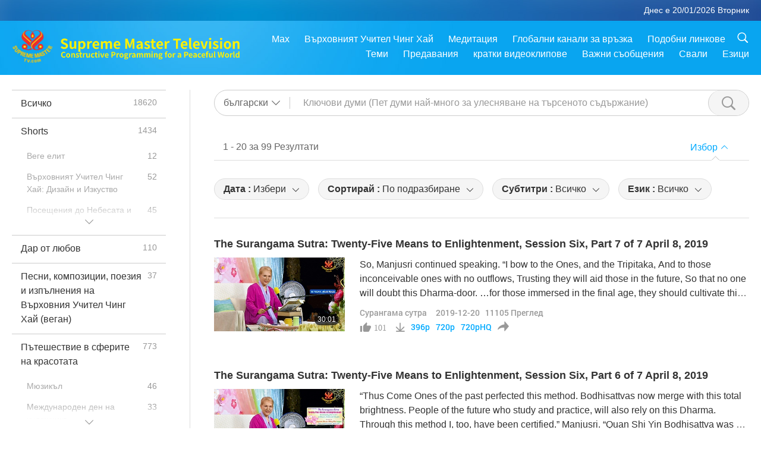

--- FILE ---
content_type: text/html; charset=UTF-8
request_url: https://www2.suprememastertv.com/bg1/search/loadmore?q=&type=BMD&category=TSS&date1=all&date2=&sort=hottest&subtitle=all&srange=all&original=0
body_size: 72692
content:
<div class="funs-box"><div class="srchs-container" id="srchs-container"><div class="srch-keywords-input"><div class="srch-loading srch-loading-pc" id="srch-loading"></div><div class="srch-limit"><div class="srch-lang" id="btn-srch-limit" tar="srch-lang-list" event="click" diffy="12"><div class="name" id="srch-lang-name">български</div><span class="ico-downr"></span></div><div class="line1"></div></div><div class="srch-inputbox"><div class="srch-loading srch-loading-mobile" id="srch-loading"></div><input type="text" class="srch-keywords" id="srch-keywords" pagename="search_page" placeholder="Ключови думи (Пет думи най-много за улесняване на търсеното съдържание)" srchtype="BMD" srchcategory="TSS" slang="bg" srange="all" value="" autocomplete="off"><a href="./" class="btn-srch-clear ico-clear-search" id="btn-srch-clear">Изчистване</a><button class="btn-srch-submit ico-srch" id="btn-srch-submit"></button></div></div><div class="srch-keywords-list" id="srch-keywords-list"><div class="srch-keywords-links" id="srch-keywords-links"></div><div class="srch-keywords-list-close"><button class="ico-up" id="srch-keywords-list-close"></button></div></div></div><div class="result"><div class="nums">1&nbsp;-&nbsp;20&nbsp;за&nbsp;99&nbsp;Резултати</div><div class="more"></div><div class="btns"><div class="selection" id="btn-filter-bar">Избор</div></div></div><div class="filter" id="filter"><div class="fitem filter-mobile-types"><div class="type" id="btn-type"><span class="t1">Категория : </span>Сурангама сутра</div><div class="ico-select"></div><div class="btn-clear" id="btn-type-category-clear"></div></div><div class="fitem" id="btn-float-menu" tar="float-menu-select-date" event="click" diffy="-5"><div class="type"><span class="t1">Дата : </span>Избери</div><div class="ico-select"></div></div><div class="fitem" id="btn-float-menu" tar="float-menu-sort" event="click" diffy="-5"><div class="type"><span class="t1">Сортирай : </span>По подразбиране</div><div class="ico-select"></div></div><div class="fitem" id="btn-subtitles" tar="filter-menu-subtitles" data="all"><div class="type"><span class="t1">Субтитри : </span>Всичко</div><div class="ico-select"></div></div><div class="fitem" id="btn-audio" tar="filter-menu-audio" data="all"><div class="type"><span class="t1">Език : </span>Всичко</div><div class="ico-select"></div></div></div></div><article class="items" id="items"><div class="sbox"><h3 class="title"><a href="../../bg1/v/81002961423.html" target="_blank">The Surangama Sutra: Twenty-Five Means to Enlightenment, Session Six, Part 7 of 7 April 8, 2019</a></h3><div class="contents"><div class="simage"><div class="simagebox" style="background-image: url(../../vimages/201912/0808-BMD1s.jpg)"><a href="../../bg1/v/81002961423.html" class="ico-video" title="The Surangama Sutra: Twenty-Five Means to Enlightenment, Session Six, Part 7 of 7 April 8, 2019" target="_blank"></a><img src="../../images/btn-video169.gif"><div class="info"><span class="length">30:01</span></div></div></div><div class="right"><h3 class="title-program"><a href="../../bg1/v/81002961423.html">The Surangama Sutra: Twenty-Five Means to Enlightenment, Session Six, Part 7 of 7 April 8, 2019</a></h3><div class="abstract"><a href="../../bg1/v/81002961423.html" target="_blank">So, Manjusri continued speaking. “I bow to the Ones, and the Tripitaka, And to those inconceivable ones with no outflows, Trusting they will aid those in the future, So that no one will doubt this Dharma-door. …for those immersed in the final age, they should cultivate this organ of hearing, A perfect penetration that surpasses all others. It is the way to the true Bodhi." "Thereupon, Ananda and a</a></div><div class="types types-pc"><div class="type"><a href="?type=BMD&category=TSS">Сурангама сутра</a></div><div class="time">2019-12-20&nbsp;&nbsp;&nbsp;<span id="counter-num" class="counter-81002961423">11105</span> Преглед</div></div><div class="downloads downloads-pc"><div class="liked ico-like-search" id="btn-like" data="81002961423"><span id="likenum">101</span></div><div class="ico-download-search download"><a href="https://video.suprememastertv.com/vod/video/download-mp4.php?file=2019/1220/0808-BMD-20190408-1830-Surangama-Sutra-p7o7-700k.mp4" data="81002961423" id="btn-vdownload">396p</a><a href="https://video.suprememastertv.com/vod/video/download-mp4.php?file=2019/1220/0808-BMD-20190408-1830-Surangama-Sutra-p7o7-2m.mp4" data="81002961423" id="btn-vdownload">720p</a><a href="https://video.suprememastertv.com/vod/video/download-mp4.php?file=2019/1220/0808-BMD-20190408-1830-Surangama-Sutra-p7o7-6m.mp4" data="81002961423" id="btn-vdownload">720pHQ</a><div id="btn-share-mini"  class="share ico-share" title="Сподели" data-share-lang="bg" data-share-id="81002961423" data-share-title="The Surangama Sutra: Twenty-Five Means to Enlightenment, Session Six, Part 7 of 7 April 8, 2019"></div></div></div></div></div><div class="types types-mobile"><div class="time">2019-12-20</div><div class="type"><a href="?type=BMD&category=TSS">Сурангама сутра</a></div><button class="ico-download download" id="btn-download-video" data="81002961423"></button><div id="btn-share-mini"  class="share ico-share" title="Сподели" data-share-lang="bg" data-share-id="81002961423" data-share-title="The Surangama Sutra: Twenty-Five Means to Enlightenment, Session Six, Part 7 of 7 April 8, 2019"></div></div></div>

<div class="sbox"><h3 class="title"><a href="../../bg1/v/80882429933.html" target="_blank">The Surangama Sutra: Twenty-Five Means to Enlightenment, Session Six, Part 6 of 7 April 8, 2019</a></h3><div class="contents"><div class="simage"><div class="simagebox" style="background-image: url(../../vimages/201912/0807-BMD1s.jpg)"><a href="../../bg1/v/80882429933.html" class="ico-video" title="The Surangama Sutra: Twenty-Five Means to Enlightenment, Session Six, Part 6 of 7 April 8, 2019" target="_blank"></a><img src="../../images/btn-video169.gif"><div class="info"><span class="length">32:43</span></div></div></div><div class="right"><h3 class="title-program"><a href="../../bg1/v/80882429933.html">The Surangama Sutra: Twenty-Five Means to Enlightenment, Session Six, Part 6 of 7 April 8, 2019</a></h3><div class="abstract"><a href="../../bg1/v/80882429933.html" target="_blank">“Thus Come Ones of the past perfected this method. Bodhisattvas now merge with this total brightness. People of the future who study and practice, will also rely on this Dharma. Through this method I, too, have been certified.” Manjusri. “Quan Shi Yin Bodhisattva was not alone in using it. As the Buddha, the World Honored One, requested, I choose sincerely a skill-in-means, to save those in the fi</a></div><div class="types types-pc"><div class="type"><a href="?type=BMD&category=TSS">Сурангама сутра</a></div><div class="time">2019-12-19&nbsp;&nbsp;&nbsp;<span id="counter-num" class="counter-80882429933">9218</span> Преглед</div></div><div class="downloads downloads-pc"><div class="liked ico-like-search" id="btn-like" data="80882429933"><span id="likenum">83</span></div><div class="ico-download-search download"><a href="https://video.suprememastertv.com/vod/video/download-mp4.php?file=2019/1219/0807-BMD-20190408-1830-Surangama-Sutra-p6o7-700k.mp4" data="80882429933" id="btn-vdownload">396p</a><a href="https://video.suprememastertv.com/vod/video/download-mp4.php?file=2019/1219/0807-BMD-20190408-1830-Surangama-Sutra-p6o7-2m.mp4" data="80882429933" id="btn-vdownload">720p</a><a href="https://video.suprememastertv.com/vod/video/download-mp4.php?file=2019/1219/0807-BMD-20190408-1830-Surangama-Sutra-p6o7-6m.mp4" data="80882429933" id="btn-vdownload">720pHQ</a><div id="btn-share-mini"  class="share ico-share" title="Сподели" data-share-lang="bg" data-share-id="80882429933" data-share-title="The Surangama Sutra: Twenty-Five Means to Enlightenment, Session Six, Part 6 of 7 April 8, 2019"></div></div></div></div></div><div class="types types-mobile"><div class="time">2019-12-19</div><div class="type"><a href="?type=BMD&category=TSS">Сурангама сутра</a></div><button class="ico-download download" id="btn-download-video" data="80882429933"></button><div id="btn-share-mini"  class="share ico-share" title="Сподели" data-share-lang="bg" data-share-id="80882429933" data-share-title="The Surangama Sutra: Twenty-Five Means to Enlightenment, Session Six, Part 6 of 7 April 8, 2019"></div></div></div>

<div class="sbox"><h3 class="title"><a href="../../bg1/v/80778272677.html" target="_blank">The Surangama Sutra: Twenty-Five Means to Enlightenment, Session Six, Part 5 of 7 April 8, 2019</a></h3><div class="contents"><div class="simage"><div class="simagebox" style="background-image: url(../../vimages/201912/0806-BMD1s.jpg)"><a href="../../bg1/v/80778272677.html" class="ico-video" title="The Surangama Sutra: Twenty-Five Means to Enlightenment, Session Six, Part 5 of 7 April 8, 2019" target="_blank"></a><img src="../../images/btn-video169.gif"><div class="info"><span class="length">34:25</span></div></div></div><div class="right"><h3 class="title-program"><a href="../../bg1/v/80778272677.html">The Surangama Sutra: Twenty-Five Means to Enlightenment, Session Six, Part 5 of 7 April 8, 2019</a></h3><div class="abstract"><a href="../../bg1/v/80778272677.html" target="_blank">He said to Ananda personally, “Ananda, you should listen attentively: I rely upon the Budddha’s awesome power, in describing to you the Vajra King, A samadhi inconceivable of likeness to illusions. It is the true mother of all Buddhas. You may hear the secret Dharma-doors, of Buddhas as numerous as motes of dust, But without first renouncing desire and outflows, You may amass learning, but you wil</a></div><div class="types types-pc"><div class="type"><a href="?type=BMD&category=TSS">Сурангама сутра</a></div><div class="time">2019-12-18&nbsp;&nbsp;&nbsp;<span id="counter-num" class="counter-80778272677">8916</span> Преглед</div></div><div class="downloads downloads-pc"><div class="liked ico-like-search" id="btn-like" data="80778272677"><span id="likenum">84</span></div><div class="ico-download-search download"><a href="https://video.suprememastertv.com/vod/video/download-mp4.php?file=2019/1218/0806-BMD-20190408-1830-Surangama-Sutra-p5o7-700k.mp4" data="80778272677" id="btn-vdownload">396p</a><a href="https://video.suprememastertv.com/vod/video/download-mp4.php?file=2019/1218/0806-BMD-20190408-1830-Surangama-Sutra-p5o7-2m.mp4" data="80778272677" id="btn-vdownload">720p</a><a href="https://video.suprememastertv.com/vod/video/download-mp4.php?file=2019/1218/0806-BMD-20190408-1830-Surangama-Sutra-p5o7-6m.mp4" data="80778272677" id="btn-vdownload">720pHQ</a><div id="btn-share-mini"  class="share ico-share" title="Сподели" data-share-lang="bg" data-share-id="80778272677" data-share-title="The Surangama Sutra: Twenty-Five Means to Enlightenment, Session Six, Part 5 of 7 April 8, 2019"></div></div></div></div></div><div class="types types-mobile"><div class="time">2019-12-18</div><div class="type"><a href="?type=BMD&category=TSS">Сурангама сутра</a></div><button class="ico-download download" id="btn-download-video" data="80778272677"></button><div id="btn-share-mini"  class="share ico-share" title="Сподели" data-share-lang="bg" data-share-id="80778272677" data-share-title="The Surangama Sutra: Twenty-Five Means to Enlightenment, Session Six, Part 5 of 7 April 8, 2019"></div></div></div>

<div class="sbox"><h3 class="title"><a href="../../bg1/v/80679140691.html" target="_blank">The Surangama Sutra: Twenty-Five Means to Enlightenment, Session Six, Part 4 of 7 April 8, 2019</a></h3><div class="contents"><div class="simage"><div class="simagebox" style="background-image: url(../../vimages/201912/0805-BMD1s.jpg)"><a href="../../bg1/v/80679140691.html" class="ico-video" title="The Surangama Sutra: Twenty-Five Means to Enlightenment, Session Six, Part 4 of 7 April 8, 2019" target="_blank"></a><img src="../../images/btn-video169.gif"><div class="info"><span class="length">34:27</span></div></div></div><div class="right"><h3 class="title-program"><a href="../../bg1/v/80679140691.html">The Surangama Sutra: Twenty-Five Means to Enlightenment, Session Six, Part 4 of 7 April 8, 2019</a></h3><div class="abstract"><a href="../../bg1/v/80679140691.html" target="_blank">This guy, he is very wise. My God, for 25 methods he cut them all. He said, “All activities are impermanent. …I now say this, to the Buddha, who has revealed the Saha world: In this land the true substance of teaching resides in hearing the Sounds, purely. If one wants to attain samadhi, hearing the inner Sound is the best way to enter. …I now make this report, O Thus Come One, regarding what Quan</a></div><div class="types types-pc"><div class="type"><a href="?type=BMD&category=TSS">Сурангама сутра</a></div><div class="time">2019-12-17&nbsp;&nbsp;&nbsp;<span id="counter-num" class="counter-80679140691">8824</span> Преглед</div></div><div class="downloads downloads-pc"><div class="liked ico-like-search" id="btn-like" data="80679140691"><span id="likenum">96</span></div><div class="ico-download-search download"><a href="https://video.suprememastertv.com/vod/video/download-mp4.php?file=2019/1217/0805-BMD-20190408-1830-Surangama-Sutra-p4o7-700k.mp4" data="80679140691" id="btn-vdownload">396p</a><a href="https://video.suprememastertv.com/vod/video/download-mp4.php?file=2019/1217/0805-BMD-20190408-1830-Surangama-Sutra-p4o7-2m.mp4" data="80679140691" id="btn-vdownload">720p</a><a href="https://video.suprememastertv.com/vod/video/download-mp4.php?file=2019/1217/0805-BMD-20190408-1830-Surangama-Sutra-p4o7-6m.mp4" data="80679140691" id="btn-vdownload">720pHQ</a><div id="btn-share-mini"  class="share ico-share" title="Сподели" data-share-lang="bg" data-share-id="80679140691" data-share-title="The Surangama Sutra: Twenty-Five Means to Enlightenment, Session Six, Part 4 of 7 April 8, 2019"></div></div></div></div></div><div class="types types-mobile"><div class="time">2019-12-17</div><div class="type"><a href="?type=BMD&category=TSS">Сурангама сутра</a></div><button class="ico-download download" id="btn-download-video" data="80679140691"></button><div id="btn-share-mini"  class="share ico-share" title="Сподели" data-share-lang="bg" data-share-id="80679140691" data-share-title="The Surangama Sutra: Twenty-Five Means to Enlightenment, Session Six, Part 4 of 7 April 8, 2019"></div></div></div>

<div class="sbox"><h3 class="title"><a href="../../bg1/v/80580327283.html" target="_blank">The Surangama Sutra: Twenty-Five Means to Enlightenment, Session Six, Part 3 of 7 April 8, 2019</a></h3><div class="contents"><div class="simage"><div class="simagebox" style="background-image: url(../../vimages/201912/0804-BMD1s.jpg)"><a href="../../bg1/v/80580327283.html" class="ico-video" title="The Surangama Sutra: Twenty-Five Means to Enlightenment, Session Six, Part 3 of 7 April 8, 2019" target="_blank"></a><img src="../../images/btn-video169.gif"><div class="info"><span class="length">34:00</span></div></div></div><div class="right"><h3 class="title-program"><a href="../../bg1/v/80580327283.html">The Surangama Sutra: Twenty-Five Means to Enlightenment, Session Six, Part 3 of 7 April 8, 2019</a></h3><div class="abstract"><a href="../../bg1/v/80580327283.html" target="_blank">He explained from the beginning of our worldly existence already, how it came to materialize. It came only from emptiness, from nothing, and the thought also came from nothing. And the body, the form also came from emptiness. Therefore, he said like that first before he analyzed which method is OK, which is not. So, he said now. “Form and thought combined become the ‘dust.’ Their essence is not di</a></div><div class="types types-pc"><div class="type"><a href="?type=BMD&category=TSS">Сурангама сутра</a></div><div class="time">2019-12-16&nbsp;&nbsp;&nbsp;<span id="counter-num" class="counter-80580327283">10266</span> Преглед</div></div><div class="downloads downloads-pc"><div class="liked ico-like-search" id="btn-like" data="80580327283"><span id="likenum">114</span></div><div class="ico-download-search download"><a href="https://video.suprememastertv.com/vod/video/download-mp4.php?file=2019/1216/0804-BMD-20190408-1830-Surangama-Sutra-p3o7-700k.mp4" data="80580327283" id="btn-vdownload">396p</a><a href="https://video.suprememastertv.com/vod/video/download-mp4.php?file=2019/1216/0804-BMD-20190408-1830-Surangama-Sutra-p3o7-2m.mp4" data="80580327283" id="btn-vdownload">720p</a><a href="https://video.suprememastertv.com/vod/video/download-mp4.php?file=2019/1216/0804-BMD-20190408-1830-Surangama-Sutra-p3o7-6m.mp4" data="80580327283" id="btn-vdownload">720pHQ</a><div id="btn-share-mini"  class="share ico-share" title="Сподели" data-share-lang="bg" data-share-id="80580327283" data-share-title="The Surangama Sutra: Twenty-Five Means to Enlightenment, Session Six, Part 3 of 7 April 8, 2019"></div></div></div></div></div><div class="types types-mobile"><div class="time">2019-12-16</div><div class="type"><a href="?type=BMD&category=TSS">Сурангама сутра</a></div><button class="ico-download download" id="btn-download-video" data="80580327283"></button><div id="btn-share-mini"  class="share ico-share" title="Сподели" data-share-lang="bg" data-share-id="80580327283" data-share-title="The Surangama Sutra: Twenty-Five Means to Enlightenment, Session Six, Part 3 of 7 April 8, 2019"></div></div></div>

<div class="sbox"><h3 class="title"><a href="../../bg1/v/80479493737.html" target="_blank">The Surangama Sutra: Twenty-Five Means to Enlightenment, Session Six, Part 2 of 7 April 8, 2019</a></h3><div class="contents"><div class="simage"><div class="simagebox" style="background-image: url(../../vimages/201912/0803-BMD1s.jpg)"><a href="../../bg1/v/80479493737.html" class="ico-video" title="The Surangama Sutra: Twenty-Five Means to Enlightenment, Session Six, Part 2 of 7 April 8, 2019" target="_blank"></a><img src="../../images/btn-video169.gif"><div class="info"><span class="length">33:20</span></div></div></div><div class="right"><h3 class="title-program"><a href="../../bg1/v/80479493737.html">The Surangama Sutra: Twenty-Five Means to Enlightenment, Session Six, Part 2 of 7 April 8, 2019</a></h3><div class="abstract"><a href="../../bg1/v/80479493737.html" target="_blank">Thank Manjusri Bodhisattva, for concentrating all these 25 methods in a short poem for us. “The sea of enlightenment in Nature is perfect and clear. Complete, distinct Bodhi is a miraculous source. But when basic brightness shone so that objects appeared, With objects’ existence, the Nature’s brilliance ceased. Confusion and falseness bring about emptiness. Relying on emptiness, time and space tak</a></div><div class="types types-pc"><div class="type"><a href="?type=BMD&category=TSS">Сурангама сутра</a></div><div class="time">2019-12-15&nbsp;&nbsp;&nbsp;<span id="counter-num" class="counter-80479493737">10934</span> Преглед</div></div><div class="downloads downloads-pc"><div class="liked ico-like-search" id="btn-like" data="80479493737"><span id="likenum">148</span></div><div class="ico-download-search download"><a href="https://video.suprememastertv.com/vod/video/download-mp4.php?file=2019/1215/0803-BMD-20190408-1830-Surangama-Sutra-p2o7-700k.mp4" data="80479493737" id="btn-vdownload">396p</a><a href="https://video.suprememastertv.com/vod/video/download-mp4.php?file=2019/1215/0803-BMD-20190408-1830-Surangama-Sutra-p2o7-2m.mp4" data="80479493737" id="btn-vdownload">720p</a><a href="https://video.suprememastertv.com/vod/video/download-mp4.php?file=2019/1215/0803-BMD-20190408-1830-Surangama-Sutra-p2o7-6m.mp4" data="80479493737" id="btn-vdownload">720pHQ</a><div id="btn-share-mini"  class="share ico-share" title="Сподели" data-share-lang="bg" data-share-id="80479493737" data-share-title="The Surangama Sutra: Twenty-Five Means to Enlightenment, Session Six, Part 2 of 7 April 8, 2019"></div></div></div></div></div><div class="types types-mobile"><div class="time">2019-12-15</div><div class="type"><a href="?type=BMD&category=TSS">Сурангама сутра</a></div><button class="ico-download download" id="btn-download-video" data="80479493737"></button><div id="btn-share-mini"  class="share ico-share" title="Сподели" data-share-lang="bg" data-share-id="80479493737" data-share-title="The Surangama Sutra: Twenty-Five Means to Enlightenment, Session Six, Part 2 of 7 April 8, 2019"></div></div></div>

<div class="sbox"><h3 class="title"><a href="../../bg1/v/80378716344.html" target="_blank">The Surangama Sutra: Twenty-Five Means to Enlightenment, Session Six, Part 1 of 7 April 8, 2019</a></h3><div class="contents"><div class="simage"><div class="simagebox" style="background-image: url(../../vimages/201912/0802-BMD1s.jpg)"><a href="../../bg1/v/80378716344.html" class="ico-video" title="The Surangama Sutra: Twenty-Five Means to Enlightenment, Session Six, Part 1 of 7 April 8, 2019" target="_blank"></a><img src="../../images/btn-video169.gif"><div class="info"><span class="length">33:12</span></div></div></div><div class="right"><h3 class="title-program"><a href="../../bg1/v/80378716344.html">The Surangama Sutra: Twenty-Five Means to Enlightenment, Session Six, Part 1 of 7 April 8, 2019</a></h3><div class="abstract"><a href="../../bg1/v/80378716344.html" target="_blank">The Buddha said that He wanted to cause Ananda to become enlightened. So, He asked Manjusri to contemplate all the 25 Arhats, irreversible Arhats, non-returnable Bodhisattvas, that told you 25 methods. "Could you explain it to Ananda and the assembly and the beings after my [the Buddha's] extinction, after my Nirvana, which expedient door is the best?" Means all good, good, good. so now, because H</a></div><div class="types types-pc"><div class="type"><a href="?type=BMD&category=TSS">Сурангама сутра</a></div><div class="time">2019-12-14&nbsp;&nbsp;&nbsp;<span id="counter-num" class="counter-80378716344">13031</span> Преглед</div></div><div class="downloads downloads-pc"><div class="liked ico-like-search" id="btn-like" data="80378716344"><span id="likenum">208</span></div><div class="ico-download-search download"><a href="https://video.suprememastertv.com/vod/video/download-mp4.php?file=2019/1214/0802-BMD-20190408-1830-Surangama-Sutra-p1o7-700k.mp4" data="80378716344" id="btn-vdownload">396p</a><a href="https://video.suprememastertv.com/vod/video/download-mp4.php?file=2019/1214/0802-BMD-20190408-1830-Surangama-Sutra-p1o7-2m.mp4" data="80378716344" id="btn-vdownload">720p</a><a href="https://video.suprememastertv.com/vod/video/download-mp4.php?file=2019/1214/0802-BMD-20190408-1830-Surangama-Sutra-p1o7-6m.mp4" data="80378716344" id="btn-vdownload">720pHQ</a><div id="btn-share-mini"  class="share ico-share" title="Сподели" data-share-lang="bg" data-share-id="80378716344" data-share-title="The Surangama Sutra: Twenty-Five Means to Enlightenment, Session Six, Part 1 of 7 April 8, 2019"></div></div></div></div></div><div class="types types-mobile"><div class="time">2019-12-14</div><div class="type"><a href="?type=BMD&category=TSS">Сурангама сутра</a></div><button class="ico-download download" id="btn-download-video" data="80378716344"></button><div id="btn-share-mini"  class="share ico-share" title="Сподели" data-share-lang="bg" data-share-id="80378716344" data-share-title="The Surangama Sutra: Twenty-Five Means to Enlightenment, Session Six, Part 1 of 7 April 8, 2019"></div></div></div>

<div class="sbox"><h3 class="title"><a href="../../bg1/v/79184573928.html" target="_blank">The Surangama Sutra: Twenty-Five Means to Enlightenment, Session Five, Part 11 of 11 April 7, 2019</a></h3><div class="contents"><div class="simage"><div class="simagebox" style="background-image: url(../../vimages/201912/0790-BMD1s.jpg)"><a href="../../bg1/v/79184573928.html" class="ico-video" title="The Surangama Sutra: Twenty-Five Means to Enlightenment, Session Five, Part 11 of 11 April 7, 2019" target="_blank"></a><img src="../../images/btn-video169.gif"><div class="info"><span class="length">35:10</span></div></div></div><div class="right"><h3 class="title-program"><a href="../../bg1/v/79184573928.html">The Surangama Sutra: Twenty-Five Means to Enlightenment, Session Five, Part 11 of 11 April 7, 2019</a></h3><div class="abstract"><a href="../../bg1/v/79184573928.html" target="_blank">“World Honored One, that Buddha, the Thus Come One, praised me as having obtained well the Dharma-door of perfect penetration. In the great assembly He bestowed a prediction upon me and the name, Quan Shi Yin.” “Because my contemplation and listening is perfectly clear throughout the ten directions, the name Quan Shi Yin pervades all the realms of the ten directions.” “The World Honored One upon t</a></div><div class="types types-pc"><div class="type"><a href="?type=BMD&category=TSS">Сурангама сутра</a></div><div class="time">2019-12-02&nbsp;&nbsp;&nbsp;<span id="counter-num" class="counter-79184573928">7587</span> Преглед</div></div><div class="downloads downloads-pc"><div class="liked ico-like-search" id="btn-like" data="79184573928"><span id="likenum">83</span></div><div class="ico-download-search download"><a href="https://video.suprememastertv.com/vod/video/download-mp4.php?file=2019/1202/0790-BMD-The-Surangama-Sutra-Twenty-Five-Means-to-Enlightenment-P11o11-700k.mp4" data="79184573928" id="btn-vdownload">396p</a><a href="https://video.suprememastertv.com/vod/video/download-mp4.php?file=2019/1202/0790-BMD-The-Surangama-Sutra-Twenty-Five-Means-to-Enlightenment-P11o11-2m.mp4" data="79184573928" id="btn-vdownload">720p</a><a href="https://video.suprememastertv.com/vod/video/download-mp4.php?file=2019/1202/0790-BMD-The-Surangama-Sutra-Twenty-Five-Means-to-Enlightenment-P11o11-6m.mp4" data="79184573928" id="btn-vdownload">720pHQ</a><div id="btn-share-mini"  class="share ico-share" title="Сподели" data-share-lang="bg" data-share-id="79184573928" data-share-title="The Surangama Sutra: Twenty-Five Means to Enlightenment, Session Five, Part 11 of 11 April 7, 2019"></div></div></div></div></div><div class="types types-mobile"><div class="time">2019-12-02</div><div class="type"><a href="?type=BMD&category=TSS">Сурангама сутра</a></div><button class="ico-download download" id="btn-download-video" data="79184573928"></button><div id="btn-share-mini"  class="share ico-share" title="Сподели" data-share-lang="bg" data-share-id="79184573928" data-share-title="The Surangama Sutra: Twenty-Five Means to Enlightenment, Session Five, Part 11 of 11 April 7, 2019"></div></div></div>

<div class="sbox"><h3 class="title"><a href="../../bg1/v/79081556183.html" target="_blank">The Surangama Sutra: Twenty-Five Means to Enlightenment, Session Five, Part 10 of 11 April 7, 2019</a></h3><div class="contents"><div class="simage"><div class="simagebox" style="background-image: url(../../vimages/201912/0789-BMD1s.jpg)"><a href="../../bg1/v/79081556183.html" class="ico-video" title="The Surangama Sutra: Twenty-Five Means to Enlightenment, Session Five, Part 10 of 11 April 7, 2019" target="_blank"></a><img src="../../images/btn-video169.gif"><div class="info"><span class="length">32:15</span></div></div></div><div class="right"><h3 class="title-program"><a href="../../bg1/v/79081556183.html">The Surangama Sutra: Twenty-Five Means to Enlightenment, Session Five, Part 10 of 11 April 7, 2019</a></h3><div class="abstract"><a href="../../bg1/v/79081556183.html" target="_blank">“Because of hearing and consideration, I escape the six defiling objects, just as a sound leaps over a wall without hindrance. And so, I have the wonderful ability to manifest shape after shape and to recite mantra upon mantra.” “These shapes and these mantras dispel the fears of living beings. Therefore, throughout the ten directions, in as many lands as there are fine motes of dust, I am known a</a></div><div class="types types-pc"><div class="type"><a href="?type=BMD&category=TSS">Сурангама сутра</a></div><div class="time">2019-12-01&nbsp;&nbsp;&nbsp;<span id="counter-num" class="counter-79081556183">7565</span> Преглед</div></div><div class="downloads downloads-pc"><div class="liked ico-like-search" id="btn-like" data="79081556183"><span id="likenum">62</span></div><div class="ico-download-search download"><a href="https://video.suprememastertv.com/vod/video/download-mp4.php?file=2019/1201/0789-BMD-The-Surangama-Sutra-Twenty-Five-Means-to-Enlightenment-P10o11-700k.mp4" data="79081556183" id="btn-vdownload">396p</a><a href="https://video.suprememastertv.com/vod/video/download-mp4.php?file=2019/1201/0789-BMD-The-Surangama-Sutra-Twenty-Five-Means-to-Enlightenment-P10o11-2m.mp4" data="79081556183" id="btn-vdownload">720p</a><a href="https://video.suprememastertv.com/vod/video/download-mp4.php?file=2019/1201/0789-BMD-The-Surangama-Sutra-Twenty-Five-Means-to-Enlightenment-P10o11-6m.mp4" data="79081556183" id="btn-vdownload">720pHQ</a><div id="btn-share-mini"  class="share ico-share" title="Сподели" data-share-lang="bg" data-share-id="79081556183" data-share-title="The Surangama Sutra: Twenty-Five Means to Enlightenment, Session Five, Part 10 of 11 April 7, 2019"></div></div></div></div></div><div class="types types-mobile"><div class="time">2019-12-01</div><div class="type"><a href="?type=BMD&category=TSS">Сурангама сутра</a></div><button class="ico-download download" id="btn-download-video" data="79081556183"></button><div id="btn-share-mini"  class="share ico-share" title="Сподели" data-share-lang="bg" data-share-id="79081556183" data-share-title="The Surangama Sutra: Twenty-Five Means to Enlightenment, Session Five, Part 10 of 11 April 7, 2019"></div></div></div>

<div class="sbox"><h3 class="title"><a href="../../bg1/v/78986244349.html" target="_blank">The Surangama Sutra: Twenty-Five Means to Enlightenment, Session Five, Part 9 of 11 April 7, 2019</a></h3><div class="contents"><div class="simage"><div class="simagebox" style="background-image: url(../../vimages/201911/0788-BMD1s.jpg)"><a href="../../bg1/v/78986244349.html" class="ico-video" title="The Surangama Sutra: Twenty-Five Means to Enlightenment, Session Five, Part 9 of 11 April 7, 2019" target="_blank"></a><img src="../../images/btn-video169.gif"><div class="info"><span class="length">42:51</span></div></div></div><div class="right"><h3 class="title-program"><a href="../../bg1/v/78986244349.html">The Surangama Sutra: Twenty-Five Means to Enlightenment, Session Five, Part 9 of 11 April 7, 2019</a></h3><div class="abstract"><a href="../../bg1/v/78986244349.html" target="_blank">"Because I have obtained the perfect penetration of the sense-organ and have discovered the wonder of the ear entrance, after which my body and mind subtly and miraculously included all of the Dharma Realm, I am able to make it so that living beings who uphold my name obtain as much merit and virtue as would be obtained by a person who upheld the names of all those Dharma Princes who are as many a</a></div><div class="types types-pc"><div class="type"><a href="?type=BMD&category=TSS">Сурангама сутра</a></div><div class="time">2019-11-30&nbsp;&nbsp;&nbsp;<span id="counter-num" class="counter-78986244349">7315</span> Преглед</div></div><div class="downloads downloads-pc"><div class="liked ico-like-search" id="btn-like" data="78986244349"><span id="likenum">69</span></div><div class="ico-download-search download"><a href="https://video.suprememastertv.com/vod/video/download-mp4.php?file=2019/1130/0788-BMD-The-Surangama-Sutra-Twenty-Five-Means-to-Enlightenment-P9o11-700k.mp4" data="78986244349" id="btn-vdownload">396p</a><a href="https://video.suprememastertv.com/vod/video/download-mp4.php?file=2019/1130/0788-BMD-The-Surangama-Sutra-Twenty-Five-Means-to-Enlightenment-P9o11-2m.mp4" data="78986244349" id="btn-vdownload">720p</a><a href="https://video.suprememastertv.com/vod/video/download-mp4.php?file=2019/1130/0788-BMD-The-Surangama-Sutra-Twenty-Five-Means-to-Enlightenment-P9o11-6m.mp4" data="78986244349" id="btn-vdownload">720pHQ</a><div id="btn-share-mini"  class="share ico-share" title="Сподели" data-share-lang="bg" data-share-id="78986244349" data-share-title="The Surangama Sutra: Twenty-Five Means to Enlightenment, Session Five, Part 9 of 11 April 7, 2019"></div></div></div></div></div><div class="types types-mobile"><div class="time">2019-11-30</div><div class="type"><a href="?type=BMD&category=TSS">Сурангама сутра</a></div><button class="ico-download download" id="btn-download-video" data="78986244349"></button><div id="btn-share-mini"  class="share ico-share" title="Сподели" data-share-lang="bg" data-share-id="78986244349" data-share-title="The Surangama Sutra: Twenty-Five Means to Enlightenment, Session Five, Part 9 of 11 April 7, 2019"></div></div></div>

<div class="sbox"><h3 class="title"><a href="../../bg1/v/78877891747.html" target="_blank">The Surangama Sutra: Twenty-Five Means to Enlightenment, Session Five, Part 8 of 11 April 7, 2019</a></h3><div class="contents"><div class="simage"><div class="simagebox" style="background-image: url(../../vimages/201911/0787-BMD1s.jpg)"><a href="../../bg1/v/78877891747.html" class="ico-video" title="The Surangama Sutra: Twenty-Five Means to Enlightenment, Session Five, Part 8 of 11 April 7, 2019" target="_blank"></a><img src="../../images/btn-video169.gif"><div class="info"><span class="length">36:18</span></div></div></div><div class="right"><h3 class="title-program"><a href="../../bg1/v/78877891747.html">The Surangama Sutra: Twenty-Five Means to Enlightenment, Session Five, Part 8 of 11 April 7, 2019</a></h3><div class="abstract"><a href="../../bg1/v/78877891747.html" target="_blank">"When the hearing permeates and the essence is bright, Light pervades the Dharma Realm, so that absolutely no darkness remains." So, Quan Yin Bodhisattva even can protect people from the ghosts. "When the sound is gone and the hearing is perfected, and all-pervasive power of compassion arises, and I can make it so that if living beings are travelling a dangerous road, thieves will not rob them." "</a></div><div class="types types-pc"><div class="type"><a href="?type=BMD&category=TSS">Сурангама сутра</a></div><div class="time">2019-11-29&nbsp;&nbsp;&nbsp;<span id="counter-num" class="counter-78877891747">7169</span> Преглед</div></div><div class="downloads downloads-pc"><div class="liked ico-like-search" id="btn-like" data="78877891747"><span id="likenum">62</span></div><div class="ico-download-search download"><a href="https://video.suprememastertv.com/vod/video/download-mp4.php?file=2019/1129/0787-BMD-The-Surangama-Sutra-Twenty-Five-Means-to-Enlightenment-P8o11-700k.mp4" data="78877891747" id="btn-vdownload">396p</a><a href="https://video.suprememastertv.com/vod/video/download-mp4.php?file=2019/1129/0787-BMD-The-Surangama-Sutra-Twenty-Five-Means-to-Enlightenment-P8o11-2m.mp4" data="78877891747" id="btn-vdownload">720p</a><a href="https://video.suprememastertv.com/vod/video/download-mp4.php?file=2019/1129/0787-BMD-The-Surangama-Sutra-Twenty-Five-Means-to-Enlightenment-P8o11-6m.mp4" data="78877891747" id="btn-vdownload">720pHQ</a><div id="btn-share-mini"  class="share ico-share" title="Сподели" data-share-lang="bg" data-share-id="78877891747" data-share-title="The Surangama Sutra: Twenty-Five Means to Enlightenment, Session Five, Part 8 of 11 April 7, 2019"></div></div></div></div></div><div class="types types-mobile"><div class="time">2019-11-29</div><div class="type"><a href="?type=BMD&category=TSS">Сурангама сутра</a></div><button class="ico-download download" id="btn-download-video" data="78877891747"></button><div id="btn-share-mini"  class="share ico-share" title="Сподели" data-share-lang="bg" data-share-id="78877891747" data-share-title="The Surangama Sutra: Twenty-Five Means to Enlightenment, Session Five, Part 8 of 11 April 7, 2019"></div></div></div>

<div class="sbox"><h3 class="title"><a href="../../bg1/v/78778701103.html" target="_blank">The Surangama Sutra: Twenty-Five Means to Enlightenment, Session Five, Part 7 of 11 April 7, 2019</a></h3><div class="contents"><div class="simage"><div class="simagebox" style="background-image: url(../../vimages/201911/0786-BMD1s.jpg)"><a href="../../bg1/v/78778701103.html" class="ico-video" title="The Surangama Sutra: Twenty-Five Means to Enlightenment, Session Five, Part 7 of 11 April 7, 2019" target="_blank"></a><img src="../../images/btn-video169.gif"><div class="info"><span class="length">35:49</span></div></div></div><div class="right"><h3 class="title-program"><a href="../../bg1/v/78778701103.html">The Surangama Sutra: Twenty-Five Means to Enlightenment, Session Five, Part 7 of 11 April 7, 2019</a></h3><div class="abstract"><a href="../../bg1/v/78778701103.html" target="_blank">Now this is the second power. She has 14 different other powers, apart from manifesting bodies for different purposes. “Second: since my knowledge and views have turned around and come back,” meaning turned inward already, “I can make it so that if living beings are caught in a raging fire, the fire will not burn them.” If someone believes in Her, in Quan Yin Bodhisattva, and reveres Her all his l</a></div><div class="types types-pc"><div class="type"><a href="?type=BMD&category=TSS">Сурангама сутра</a></div><div class="time">2019-11-28&nbsp;&nbsp;&nbsp;<span id="counter-num" class="counter-78778701103">7728</span> Преглед</div></div><div class="downloads downloads-pc"><div class="liked ico-like-search" id="btn-like" data="78778701103"><span id="likenum">59</span></div><div class="ico-download-search download"><a href="https://video.suprememastertv.com/vod/video/download-mp4.php?file=2019/1128/0786-BMD-The-Surangama-Sutra-Twenty-Five-Means-to-Enlightenment-P7o11-700k.mp4" data="78778701103" id="btn-vdownload">396p</a><a href="https://video.suprememastertv.com/vod/video/download-mp4.php?file=2019/1128/0786-BMD-The-Surangama-Sutra-Twenty-Five-Means-to-Enlightenment-P7o11-2m.mp4" data="78778701103" id="btn-vdownload">720p</a><a href="https://video.suprememastertv.com/vod/video/download-mp4.php?file=2019/1128/0786-BMD-The-Surangama-Sutra-Twenty-Five-Means-to-Enlightenment-P7o11-6m.mp4" data="78778701103" id="btn-vdownload">720pHQ</a><div id="btn-share-mini"  class="share ico-share" title="Сподели" data-share-lang="bg" data-share-id="78778701103" data-share-title="The Surangama Sutra: Twenty-Five Means to Enlightenment, Session Five, Part 7 of 11 April 7, 2019"></div></div></div></div></div><div class="types types-mobile"><div class="time">2019-11-28</div><div class="type"><a href="?type=BMD&category=TSS">Сурангама сутра</a></div><button class="ico-download download" id="btn-download-video" data="78778701103"></button><div id="btn-share-mini"  class="share ico-share" title="Сподели" data-share-lang="bg" data-share-id="78778701103" data-share-title="The Surangama Sutra: Twenty-Five Means to Enlightenment, Session Five, Part 7 of 11 April 7, 2019"></div></div></div>

<div class="sbox"><h3 class="title"><a href="../../bg1/v/78679624709.html" target="_blank">The Surangama Sutra: Twenty-Five Means to Enlightenment, Session Five, Part 6 of 11 April 7, 2019</a></h3><div class="contents"><div class="simage"><div class="simagebox" style="background-image: url(../../vimages/201911/0785-BMD1s.jpg)"><a href="../../bg1/v/78679624709.html" class="ico-video" title="The Surangama Sutra: Twenty-Five Means to Enlightenment, Session Five, Part 6 of 11 April 7, 2019" target="_blank"></a><img src="../../images/btn-video169.gif"><div class="info"><span class="length">34:27</span></div></div></div><div class="right"><h3 class="title-program"><a href="../../bg1/v/78679624709.html">The Surangama Sutra: Twenty-Five Means to Enlightenment, Session Five, Part 6 of 11 April 7, 2019</a></h3><div class="abstract"><a href="../../bg1/v/78679624709.html" target="_blank">"Also, World Honored One, using this Vajra Samadhi, of Becoming Permeated with Hearing and Cultivating Hearing, and using the miraculous strength of effortlessness, because I have a kind regard equally for all living beings in the Six Paths..." "I can enable living beings throughout the ten directions who are suffering and in distress to attain liberation by contemplating their sounds." That's the</a></div><div class="types types-pc"><div class="type"><a href="?type=BMD&category=TSS">Сурангама сутра</a></div><div class="time">2019-11-27&nbsp;&nbsp;&nbsp;<span id="counter-num" class="counter-78679624709">7848</span> Преглед</div></div><div class="downloads downloads-pc"><div class="liked ico-like-search" id="btn-like" data="78679624709"><span id="likenum">98</span></div><div class="ico-download-search download"><a href="https://video.suprememastertv.com/vod/video/download-mp4.php?file=2019/1127/0785-BMD-The-Surangama-Sutra-Twenty-Five-Means-to-Enlightenment-P6o11-700k.mp4" data="78679624709" id="btn-vdownload">396p</a><a href="https://video.suprememastertv.com/vod/video/download-mp4.php?file=2019/1127/0785-BMD-The-Surangama-Sutra-Twenty-Five-Means-to-Enlightenment-P6o11-2m.mp4" data="78679624709" id="btn-vdownload">720p</a><a href="https://video.suprememastertv.com/vod/video/download-mp4.php?file=2019/1127/0785-BMD-The-Surangama-Sutra-Twenty-Five-Means-to-Enlightenment-P6o11-6m.mp4" data="78679624709" id="btn-vdownload">720pHQ</a><div id="btn-share-mini"  class="share ico-share" title="Сподели" data-share-lang="bg" data-share-id="78679624709" data-share-title="The Surangama Sutra: Twenty-Five Means to Enlightenment, Session Five, Part 6 of 11 April 7, 2019"></div></div></div></div></div><div class="types types-mobile"><div class="time">2019-11-27</div><div class="type"><a href="?type=BMD&category=TSS">Сурангама сутра</a></div><button class="ico-download download" id="btn-download-video" data="78679624709"></button><div id="btn-share-mini"  class="share ico-share" title="Сподели" data-share-lang="bg" data-share-id="78679624709" data-share-title="The Surangama Sutra: Twenty-Five Means to Enlightenment, Session Five, Part 6 of 11 April 7, 2019"></div></div></div>

<div class="sbox"><h3 class="title"><a href="../../bg1/v/78584089547.html" target="_blank">The Surangama Sutra: Twenty-Five Means to Enlightenment, Session Five, Part 5 of 11 April 7, 2019</a></h3><div class="contents"><div class="simage"><div class="simagebox" style="background-image: url(../../vimages/201911/0784-BMD1s.jpg)"><a href="../../bg1/v/78584089547.html" class="ico-video" title="The Surangama Sutra: Twenty-Five Means to Enlightenment, Session Five, Part 5 of 11 April 7, 2019" target="_blank"></a><img src="../../images/btn-video169.gif"><div class="info"><span class="length">32:32</span></div></div></div><div class="right"><h3 class="title-program"><a href="../../bg1/v/78584089547.html">The Surangama Sutra: Twenty-Five Means to Enlightenment, Session Five, Part 5 of 11 April 7, 2019</a></h3><div class="abstract"><a href="../../bg1/v/78584089547.html" target="_blank">Just wish for liberation, that’s the best. Anything else just causes you more trouble, prolongs your suffering in the Shadow Universe, even in the High Kingdom, High Heaven. Useless. Some great Masters have not been above the Shadow Universe, so, therefore, the liberation above the Three Worlds is good enough already. They don’t mention anything else. The Fifth World, you are free, completely, tot</a></div><div class="types types-pc"><div class="type"><a href="?type=BMD&category=TSS">Сурангама сутра</a></div><div class="time">2019-11-26&nbsp;&nbsp;&nbsp;<span id="counter-num" class="counter-78584089547">7675</span> Преглед</div></div><div class="downloads downloads-pc"><div class="liked ico-like-search" id="btn-like" data="78584089547"><span id="likenum">84</span></div><div class="ico-download-search download"><a href="https://video.suprememastertv.com/vod/video/download-mp4.php?file=2019/1126/0784-BMD-The-Surangama-Sutra-Twenty-Five-Means-to-Enlightenment-P5o11-700k.mp4" data="78584089547" id="btn-vdownload">396p</a><a href="https://video.suprememastertv.com/vod/video/download-mp4.php?file=2019/1126/0784-BMD-The-Surangama-Sutra-Twenty-Five-Means-to-Enlightenment-P5o11-2m.mp4" data="78584089547" id="btn-vdownload">720p</a><a href="https://video.suprememastertv.com/vod/video/download-mp4.php?file=2019/1126/0784-BMD-The-Surangama-Sutra-Twenty-Five-Means-to-Enlightenment-P5o11-6m.mp4" data="78584089547" id="btn-vdownload">720pHQ</a><div id="btn-share-mini"  class="share ico-share" title="Сподели" data-share-lang="bg" data-share-id="78584089547" data-share-title="The Surangama Sutra: Twenty-Five Means to Enlightenment, Session Five, Part 5 of 11 April 7, 2019"></div></div></div></div></div><div class="types types-mobile"><div class="time">2019-11-26</div><div class="type"><a href="?type=BMD&category=TSS">Сурангама сутра</a></div><button class="ico-download download" id="btn-download-video" data="78584089547"></button><div id="btn-share-mini"  class="share ico-share" title="Сподели" data-share-lang="bg" data-share-id="78584089547" data-share-title="The Surangama Sutra: Twenty-Five Means to Enlightenment, Session Five, Part 5 of 11 April 7, 2019"></div></div></div>

<div class="sbox"><h3 class="title"><a href="../../bg1/v/78384618247.html" target="_blank">The Surangama Sutra: Twenty-Five Means to Enlightenment, Session Five, Part 4 of 11 April 7, 2019</a></h3><div class="contents"><div class="simage"><div class="simagebox" style="background-image: url(../../vimages/201911/0783-BMD1s.jpg)"><a href="../../bg1/v/78384618247.html" class="ico-video" title="The Surangama Sutra: Twenty-Five Means to Enlightenment, Session Five, Part 4 of 11 April 7, 2019" target="_blank"></a><img src="../../images/btn-video169.gif"><div class="info"><span class="length">35:35</span></div></div></div><div class="right"><h3 class="title-program"><a href="../../bg1/v/78384618247.html">The Surangama Sutra: Twenty-Five Means to Enlightenment, Session Five, Part 4 of 11 April 7, 2019</a></h3><div class="abstract"><a href="../../bg1/v/78384618247.html" target="_blank">The Quan Yin Bodhisattva continued to explain what kind of power and ability, Quan Yin Method, She had attained. “If there are those who are studying, who have severed the twelve links of condition-causation, and, having severed the conditions, reveal a supreme nature, and who are superior and wonderful and manifest perfection, I will appear before them in the body of one enlightened to conditions</a></div><div class="types types-pc"><div class="type"><a href="?type=BMD&category=TSS">Сурангама сутра</a></div><div class="time">2019-11-25&nbsp;&nbsp;&nbsp;<span id="counter-num" class="counter-78384618247">8028</span> Преглед</div></div><div class="downloads downloads-pc"><div class="liked ico-like-search" id="btn-like" data="78384618247"><span id="likenum">82</span></div><div class="ico-download-search download"><a href="https://video.suprememastertv.com/vod/video/download-mp4.php?file=2019/1125/0783-BMD-The-Surangama-Sutra-Twenty-Five-Means-to-Enlightenment-P4o11-700k.mp4" data="78384618247" id="btn-vdownload">396p</a><a href="https://video.suprememastertv.com/vod/video/download-mp4.php?file=2019/1125/0783-BMD-The-Surangama-Sutra-Twenty-Five-Means-to-Enlightenment-P4o11-2m.mp4" data="78384618247" id="btn-vdownload">720p</a><a href="https://video.suprememastertv.com/vod/video/download-mp4.php?file=2019/1125/0783-BMD-The-Surangama-Sutra-Twenty-Five-Means-to-Enlightenment-P4o11-6m.mp4" data="78384618247" id="btn-vdownload">720pHQ</a><div id="btn-share-mini"  class="share ico-share" title="Сподели" data-share-lang="bg" data-share-id="78384618247" data-share-title="The Surangama Sutra: Twenty-Five Means to Enlightenment, Session Five, Part 4 of 11 April 7, 2019"></div></div></div></div></div><div class="types types-mobile"><div class="time">2019-11-25</div><div class="type"><a href="?type=BMD&category=TSS">Сурангама сутра</a></div><button class="ico-download download" id="btn-download-video" data="78384618247"></button><div id="btn-share-mini"  class="share ico-share" title="Сподели" data-share-lang="bg" data-share-id="78384618247" data-share-title="The Surangama Sutra: Twenty-Five Means to Enlightenment, Session Five, Part 4 of 11 April 7, 2019"></div></div></div>

<div class="sbox"><h3 class="title"><a href="../../bg1/v/78270058213.html" target="_blank">The Surangama Sutra: Twenty-Five Means to Enlightenment, Session Five, Part 3 of 11 April 7, 2019</a></h3><div class="contents"><div class="simage"><div class="simagebox" style="background-image: url(../../vimages/201911/0782-BMD1s.jpg)"><a href="../../bg1/v/78270058213.html" class="ico-video" title="The Surangama Sutra: Twenty-Five Means to Enlightenment, Session Five, Part 3 of 11 April 7, 2019" target="_blank"></a><img src="../../images/btn-video169.gif"><div class="info"><span class="length">33:43</span></div></div></div><div class="right"><h3 class="title-program"><a href="../../bg1/v/78270058213.html">The Surangama Sutra: Twenty-Five Means to Enlightenment, Session Five, Part 3 of 11 April 7, 2019</a></h3><div class="abstract"><a href="../../bg1/v/78270058213.html" target="_blank">One time (you) come to see Master in the physical is more than enough. Nowadays, we have even TV. You can see me when I'm talking live. That's also almost like seeing the physical body. And also the Master advises the disciple, to at least come to see the physical Master one time, even though they are initiated by their appointed disciple. Even in Buddhist sutras, they also say, "To hear the Maste</a></div><div class="types types-pc"><div class="type"><a href="?type=BMD&category=TSS">Сурангама сутра</a></div><div class="time">2019-11-24&nbsp;&nbsp;&nbsp;<span id="counter-num" class="counter-78270058213">8535</span> Преглед</div></div><div class="downloads downloads-pc"><div class="liked ico-like-search" id="btn-like" data="78270058213"><span id="likenum">114</span></div><div class="ico-download-search download"><a href="https://video.suprememastertv.com/vod/video/download-mp4.php?file=2019/1124/0782-BMD-The-Surangama-Sutra-Twenty-Five-Means-to-Enlightenment-P3o11-700k.mp4" data="78270058213" id="btn-vdownload">396p</a><a href="https://video.suprememastertv.com/vod/video/download-mp4.php?file=2019/1124/0782-BMD-The-Surangama-Sutra-Twenty-Five-Means-to-Enlightenment-P3o11-2m.mp4" data="78270058213" id="btn-vdownload">720p</a><a href="https://video.suprememastertv.com/vod/video/download-mp4.php?file=2019/1124/0782-BMD-The-Surangama-Sutra-Twenty-Five-Means-to-Enlightenment-P3o11-6m.mp4" data="78270058213" id="btn-vdownload">720pHQ</a><div id="btn-share-mini"  class="share ico-share" title="Сподели" data-share-lang="bg" data-share-id="78270058213" data-share-title="The Surangama Sutra: Twenty-Five Means to Enlightenment, Session Five, Part 3 of 11 April 7, 2019"></div></div></div></div></div><div class="types types-mobile"><div class="time">2019-11-24</div><div class="type"><a href="?type=BMD&category=TSS">Сурангама сутра</a></div><button class="ico-download download" id="btn-download-video" data="78270058213"></button><div id="btn-share-mini"  class="share ico-share" title="Сподели" data-share-lang="bg" data-share-id="78270058213" data-share-title="The Surangama Sutra: Twenty-Five Means to Enlightenment, Session Five, Part 3 of 11 April 7, 2019"></div></div></div>

<div class="sbox"><h3 class="title"><a href="../../bg1/v/78236270361.html" target="_blank">The Surangama Sutra: Twenty-Five Means to Enlightenment, Session Five, Part 2 of 11 April 7, 2019</a></h3><div class="contents"><div class="simage"><div class="simagebox" style="background-image: url(../../vimages/201911/0781-BMD1s.jpg)"><a href="../../bg1/v/78236270361.html" class="ico-video" title="The Surangama Sutra: Twenty-Five Means to Enlightenment, Session Five, Part 2 of 11 April 7, 2019" target="_blank"></a><img src="../../images/btn-video169.gif"><div class="info"><span class="length">33:03</span></div></div></div><div class="right"><h3 class="title-program"><a href="../../bg1/v/78236270361.html">The Surangama Sutra: Twenty-Five Means to Enlightenment, Session Five, Part 2 of 11 April 7, 2019</a></h3><div class="abstract"><a href="../../bg1/v/78236270361.html" target="_blank">And then, this so-called “Ultimate Master” came, told me, “It’s You, Yourself.” I said, “I never said anything like that.” And Hes said, “The Ultimate, Ultimate Master is Yourself.” I said, “Ah! So, I have a new title now?” So the voice said, “No, it’s not new. It was always there.” That’s it. It’s just a name. Like the Buddha, He has ten titles. I don’t know how many more titles I have. Don’t ask</a></div><div class="types types-pc"><div class="type"><a href="?type=BMD&category=TSS">Сурангама сутра</a></div><div class="time">2019-11-23&nbsp;&nbsp;&nbsp;<span id="counter-num" class="counter-78236270361">7716</span> Преглед</div></div><div class="downloads downloads-pc"><div class="liked ico-like-search" id="btn-like" data="78236270361"><span id="likenum">90</span></div><div class="ico-download-search download"><a href="https://video.suprememastertv.com/vod/video/download-mp4.php?file=2019/1123/0781-BMD-The-Surangama-Sutra-Twenty-Five-Means-to-Enlightenment-P2o11-700k.mp4" data="78236270361" id="btn-vdownload">396p</a><a href="https://video.suprememastertv.com/vod/video/download-mp4.php?file=2019/1123/0781-BMD-The-Surangama-Sutra-Twenty-Five-Means-to-Enlightenment-P2o11-2m.mp4" data="78236270361" id="btn-vdownload">720p</a><a href="https://video.suprememastertv.com/vod/video/download-mp4.php?file=2019/1123/0781-BMD-The-Surangama-Sutra-Twenty-Five-Means-to-Enlightenment-P2o11-6m.mp4" data="78236270361" id="btn-vdownload">720pHQ</a><div id="btn-share-mini"  class="share ico-share" title="Сподели" data-share-lang="bg" data-share-id="78236270361" data-share-title="The Surangama Sutra: Twenty-Five Means to Enlightenment, Session Five, Part 2 of 11 April 7, 2019"></div></div></div></div></div><div class="types types-mobile"><div class="time">2019-11-23</div><div class="type"><a href="?type=BMD&category=TSS">Сурангама сутра</a></div><button class="ico-download download" id="btn-download-video" data="78236270361"></button><div id="btn-share-mini"  class="share ico-share" title="Сподели" data-share-lang="bg" data-share-id="78236270361" data-share-title="The Surangama Sutra: Twenty-Five Means to Enlightenment, Session Five, Part 2 of 11 April 7, 2019"></div></div></div>

<div class="sbox"><h3 class="title"><a href="../../bg1/v/78082850183.html" target="_blank">The Surangama Sutra: Twenty-Five Means to Enlightenment, Session Five, Part 1 of 11 April 7, 2019</a></h3><div class="contents"><div class="simage"><div class="simagebox" style="background-image: url(../../vimages/201911/0780-BMD1s.jpg)"><a href="../../bg1/v/78082850183.html" class="ico-video" title="The Surangama Sutra: Twenty-Five Means to Enlightenment, Session Five, Part 1 of 11 April 7, 2019" target="_blank"></a><img src="../../images/btn-video169.gif"><div class="info"><span class="length">30:19</span></div></div></div><div class="right"><h3 class="title-program"><a href="../../bg1/v/78082850183.html">The Surangama Sutra: Twenty-Five Means to Enlightenment, Session Five, Part 1 of 11 April 7, 2019</a></h3><div class="abstract"><a href="../../bg1/v/78082850183.html" target="_blank">So, if you're united together, helping each other, that's good enough. Other countries, they're OK or not OK; we cannot control them. Just be together, connect to each other, helping each other, honestly, sincerely, respectfully. Then everything will be fine. Nothing can just happen like overnight. Just together, Korea together. United we stand. I wish your country the best of luck. A lot of Korea</a></div><div class="types types-pc"><div class="type"><a href="?type=BMD&category=TSS">Сурангама сутра</a></div><div class="time">2019-11-22&nbsp;&nbsp;&nbsp;<span id="counter-num" class="counter-78082850183">9006</span> Преглед</div></div><div class="downloads downloads-pc"><div class="liked ico-like-search" id="btn-like" data="78082850183"><span id="likenum">118</span></div><div class="ico-download-search download"><a href="https://video.suprememastertv.com/vod/video/download-mp4.php?file=2019/1122/0780-BMD-The-Surangama-Sutra-Twenty-Five-Means-to-Enlightenment-P1o11-700k.mp4" data="78082850183" id="btn-vdownload">396p</a><a href="https://video.suprememastertv.com/vod/video/download-mp4.php?file=2019/1122/0780-BMD-The-Surangama-Sutra-Twenty-Five-Means-to-Enlightenment-P1o11-2m.mp4" data="78082850183" id="btn-vdownload">720p</a><a href="https://video.suprememastertv.com/vod/video/download-mp4.php?file=2019/1122/0780-BMD-The-Surangama-Sutra-Twenty-Five-Means-to-Enlightenment-P1o11-6m.mp4" data="78082850183" id="btn-vdownload">720pHQ</a><div id="btn-share-mini"  class="share ico-share" title="Сподели" data-share-lang="bg" data-share-id="78082850183" data-share-title="The Surangama Sutra: Twenty-Five Means to Enlightenment, Session Five, Part 1 of 11 April 7, 2019"></div></div></div></div></div><div class="types types-mobile"><div class="time">2019-11-22</div><div class="type"><a href="?type=BMD&category=TSS">Сурангама сутра</a></div><button class="ico-download download" id="btn-download-video" data="78082850183"></button><div id="btn-share-mini"  class="share ico-share" title="Сподели" data-share-lang="bg" data-share-id="78082850183" data-share-title="The Surangama Sutra: Twenty-Five Means to Enlightenment, Session Five, Part 1 of 11 April 7, 2019"></div></div></div>

<div class="sbox"><h3 class="title"><a href="../../bg1/v/75377898773.html" target="_blank">The Surangama Sutra: Twenty-Five Means to Enlightenment, Session Four, Part 5 of 5 April 7, 2019</a></h3><div class="contents"><div class="simage"><div class="simagebox" style="background-image: url(../../vimages/201910/0753-BMD1s.jpg)"><a href="../../bg1/v/75377898773.html" class="ico-video" title="The Surangama Sutra: Twenty-Five Means to Enlightenment, Session Four, Part 5 of 5 April 7, 2019" target="_blank"></a><img src="../../images/btn-video169.gif"><div class="info"><span class="length">33:01</span></div></div></div><div class="right"><h3 class="title-program"><a href="../../bg1/v/75377898773.html">The Surangama Sutra: Twenty-Five Means to Enlightenment, Session Four, Part 5 of 5 April 7, 2019</a></h3><div class="abstract"><a href="../../bg1/v/75377898773.html" target="_blank">He did not die, he just fell down. And on top of him, there were other dead bodies, but the bullet missed him. Maybe later on, or maybe in other sutra, it says that whoever often respectfully recites the name of Quan Yin Bodhisattva with a pure heart and sincerity, fire won’t burn him, water won’t drown him, bullet cannot kill him. And so, he told me he believed it because it happened to him. Ever</a></div><div class="types types-pc"><div class="type"><a href="?type=BMD&category=TSS">Сурангама сутра</a></div><div class="time">2019-10-26&nbsp;&nbsp;&nbsp;<span id="counter-num" class="counter-75377898773">6980</span> Преглед</div></div><div class="downloads downloads-pc"><div class="liked ico-like-search" id="btn-like" data="75377898773"><span id="likenum">74</span></div><div class="ico-download-search download"><a href="https://video.suprememastertv.com/vod/video/download-mp4.php?file=2019/1026/0753-BMD-The-Surangama-Sutra-p5o5-700k.mp4" data="75377898773" id="btn-vdownload">396p</a><a href="https://video.suprememastertv.com/vod/video/download-mp4.php?file=2019/1026/0753-BMD-The-Surangama-Sutra-p5o5-2m.mp4" data="75377898773" id="btn-vdownload">720p</a><a href="https://video.suprememastertv.com/vod/video/download-mp4.php?file=2019/1026/0753-BMD-The-Surangama-Sutra-p5o5-6m.mp4" data="75377898773" id="btn-vdownload">720pHQ</a><div id="btn-share-mini"  class="share ico-share" title="Сподели" data-share-lang="bg" data-share-id="75377898773" data-share-title="The Surangama Sutra: Twenty-Five Means to Enlightenment, Session Four, Part 5 of 5 April 7, 2019"></div></div></div></div></div><div class="types types-mobile"><div class="time">2019-10-26</div><div class="type"><a href="?type=BMD&category=TSS">Сурангама сутра</a></div><button class="ico-download download" id="btn-download-video" data="75377898773"></button><div id="btn-share-mini"  class="share ico-share" title="Сподели" data-share-lang="bg" data-share-id="75377898773" data-share-title="The Surangama Sutra: Twenty-Five Means to Enlightenment, Session Four, Part 5 of 5 April 7, 2019"></div></div></div>

<div class="sbox"><h3 class="title"><a href="../../bg1/v/75377899680.html" target="_blank">The Surangama Sutra: Twenty-Five Means to Enlightenment, Session Four, Part 4 of 5 April 7, 2019</a></h3><div class="contents"><div class="simage"><div class="simagebox" style="background-image: url(../../vimages/201910/0752-BMD1s.jpg)"><a href="../../bg1/v/75377899680.html" class="ico-video" title="The Surangama Sutra: Twenty-Five Means to Enlightenment, Session Four, Part 4 of 5 April 7, 2019" target="_blank"></a><img src="../../images/btn-video169.gif"><div class="info"><span class="length">34:41</span></div></div></div><div class="right"><h3 class="title-program"><a href="../../bg1/v/75377899680.html">The Surangama Sutra: Twenty-Five Means to Enlightenment, Session Four, Part 4 of 5 April 7, 2019</a></h3><div class="abstract"><a href="../../bg1/v/75377899680.html" target="_blank">It depends on the person who needs help. If he needs a Buddha, then Quan Yin Bodhisattva will appear as a Buddha. If he would be more appealed by a Solitary Buddha, then She will appear thus. And if a person needs to be delivered by a Conditions-Enlightened One, then She would appear as thus. She just appears in different bodies, different forms.There are stories about Quan Yin Bodhisattva related</a></div><div class="types types-pc"><div class="type"><a href="?type=BMD&category=TSS">Сурангама сутра</a></div><div class="time">2019-10-25&nbsp;&nbsp;&nbsp;<span id="counter-num" class="counter-75377899680">7274</span> Преглед</div></div><div class="downloads downloads-pc"><div class="liked ico-like-search" id="btn-like" data="75377899680"><span id="likenum">72</span></div><div class="ico-download-search download"><a href="https://video.suprememastertv.com/vod/video/download-mp4.php?file=2019/1025/0752-BMD-The-Surangama-Sutra-p4o5-700k.mp4" data="75377899680" id="btn-vdownload">396p</a><a href="https://video.suprememastertv.com/vod/video/download-mp4.php?file=2019/1025/0752-BMD-The-Surangama-Sutra-p4o5-2m.mp4" data="75377899680" id="btn-vdownload">720p</a><a href="https://video.suprememastertv.com/vod/video/download-mp4.php?file=2019/1025/0752-BMD-The-Surangama-Sutra-p4o5-6m.mp4" data="75377899680" id="btn-vdownload">720pHQ</a><div id="btn-share-mini"  class="share ico-share" title="Сподели" data-share-lang="bg" data-share-id="75377899680" data-share-title="The Surangama Sutra: Twenty-Five Means to Enlightenment, Session Four, Part 4 of 5 April 7, 2019"></div></div></div></div></div><div class="types types-mobile"><div class="time">2019-10-25</div><div class="type"><a href="?type=BMD&category=TSS">Сурангама сутра</a></div><button class="ico-download download" id="btn-download-video" data="75377899680"></button><div id="btn-share-mini"  class="share ico-share" title="Сподели" data-share-lang="bg" data-share-id="75377899680" data-share-title="The Surangama Sutra: Twenty-Five Means to Enlightenment, Session Four, Part 4 of 5 April 7, 2019"></div></div></div>

</article><div class="npages" id="npages"><div class="pages-column1"><a href="?q=&type=BMD&category=TSS&dateby=&date1=&date2=&sort=related&subtitle=all&audio=all&srange=all&original=0&slang=bg&page=1" class="page-up">&lt;</a><a href="?q=&type=BMD&category=TSS&dateby=&date1=&date2=&sort=related&subtitle=all&audio=all&srange=all&original=0&slang=bg&page=2" class="page-down">&gt;</a></div><div class="pages-column2"><a href="?q=&type=BMD&category=TSS&dateby=&date1=&date2=&sort=related&subtitle=all&audio=all&srange=all&original=0&slang=bg&page=1" class="page-up">&lt;</a><a href="?q=&type=BMD&category=TSS&dateby=&date1=&date2=&sort=related&subtitle=all&audio=all&srange=all&original=0&slang=bg&page=1" class="current">1</a><a href="?q=&type=BMD&category=TSS&dateby=&date1=&date2=&sort=related&subtitle=all&audio=all&srange=all&original=0&slang=bg&page=2">2</a><a href="?q=&type=BMD&category=TSS&dateby=&date1=&date2=&sort=related&subtitle=all&audio=all&srange=all&original=0&slang=bg&page=3">3</a><a href="?q=&type=BMD&category=TSS&dateby=&date1=&date2=&sort=related&subtitle=all&audio=all&srange=all&original=0&slang=bg&page=4">4</a><a href="?q=&type=BMD&category=TSS&dateby=&date1=&date2=&sort=related&subtitle=all&audio=all&srange=all&original=0&slang=bg&page=5">5</a><a href="?q=&type=BMD&category=TSS&dateby=&date1=&date2=&sort=related&subtitle=all&audio=all&srange=all&original=0&slang=bg&page=2" class="page-down">&gt;</a></div><div class="pages-column3"><span class="note-go">Към страницата</span><input type="text" maxlength="4" class="page-goto-val" id="page-goto-val" onkeypress="pageGotoCheck()" autocomplete="off"><input type="hidden" id="page-goto-url" value="?q=&type=BMD&category=TSS&dateby=&date1=&date2=&sort=related&subtitle=all&audio=all&srange=all&original=0&slang=bg&"><button class="btn-pagego" onClick="pageGoto()">Напред</button></div><script type="text/javascript">function pageGotoCheck(){if(event.keyCode==13){ pageGoto(); }}function pageGoto(){var url=document.getElementById('page-goto-url').value;var page=document.getElementById('page-goto-val').value;if(page != parseInt(page)){ return; }if(page <1){ return; }url = url+'page='+page;searchPage.checkLinkAction({"obj":url});}</script></div><div class="float-menus" id="float-menus"><div class="container"><div class="float-menus-contents" id="float-menus-contents"><div class="float-menu-select-date" id="float-menu-select-date"><button class="btn-menuclose ico-close" id="btn-menuclose"></button><div class="menu-title">Търси по дата</div><div class="contents-comm"><div class="date-by"><div id="btn-search-date-by" data="b" class="button current">От излъчване</div><div id="btn-search-date-by" data="l" class="button">От лекция</div></div><div class="inputs"><div class="item"><div class="input-area">От<input type="text" id="search-date-from" placeholder="yyyy-mm-dd" value="2026-01-20" autocomplete="off"></div><div class="datepicker-area" id="datepicker-area1"></div></div><div class="item"><div class="input-area">До<input type="text" id="search-date-to" placeholder="yyyy-mm-dd" value="2026-01-20" autocomplete="off"></div><div class="datepicker-area" id="datepicker-area2"></div></div></div><div class="seldate-prompt" id="search-date-prompt"></div><div class="sbtns"><button id="btn-search-date-submit">Търси</button><button id="btn-search-date-clear">Изчистване</button></div></div></div><div class="float-menu-sort" id="float-menu-sort"><button class="btn-menuclose ico-close" id="btn-menuclose"></button><div class="menu-title">Сортирай</div><div class="contents-comm"><a href="?q=&type=BMD&category=TSS&dateby=&date1=&date2=&sort=related&subtitle=all&audio=all&srange=all&original=0&slang=bg" class="current">По подразбиране</a><a href="?q=&type=BMD&category=TSS&dateby=&date1=&date2=&sort=lastest&subtitle=all&audio=all&srange=all&original=0&slang=bg">Най-последни</a><a href="?q=&type=BMD&category=TSS&dateby=&date1=&date2=&sort=oldest&subtitle=all&audio=all&srange=all&original=0&slang=bg">Най-стари</a></div></div></div></div></div><input type="hidden" id="total-data-num" value="all=18620,ads=1434,ads-ve=12,ads-smda=52,ads-vthh=45,ads-bqym=72,ads-mfc=16,ads-anim=315,ads-cc=73,ads-smq=61,ads-poem=16,ads-vrw=31,ads-vfsw=4,ads-nasw=2,ads-vem=67,ads-ir=48,ads-lb=19,ads-bob=12,ads-dt=21,ads-mp=73,ads-vtn=36,ads-bv=124,ads-als=14,ads-slog=191,ads-psa=8,ads-hg=159,ads-im=24,channel=0,featured=53,gol=110,channel=0,featured=53,scp=37,channel=0,featured=53,ajar=773,ajar-tm=46,ajar-iad=33,ajar-sg=38,ajar-jhc=156,ajar-dram=38,channel=0,featured=53,aw=582,aw-uapc=28,aw-ba=38,aw-aap=42,channel=0,featured=53,bmd=2972,bmd-2025_2024=288,bmd-bs=211,bmd-tss=99,bmd-tllm=60,bmd-bmmd=87,bmd-rih=70,bmd-mtj=40,channel=0,featured=53,cs=31,channel=0,featured=53,ctaw=311,channel=0,featured=53,ee=170,channel=0,featured=53,gat=127,channel=0,featured=53,gg=31,channel=0,featured=53,gpgw=322,channel=0,featured=53,hl=379,channel=0,featured=53,kw=75,channel=0,featured=53,ls=205,channel=0,featured=53,mos=172,channel=0,featured=53,ap=385,ap-pamb=25,ap-tsc=36,ap-fnp=20,ap-pet=26,ap-na=11,channel=0,featured=53,nb=98,channel=0,featured=53,nwn=5120,nwn-smch=195,nwn-sn=819,nwn-hl=806,nwn-ut=261,channel=0,featured=53,nl=9,channel=0,featured=53,pe=313,channel=0,featured=53,pcc=67,channel=0,featured=53,show=278,show-heom=20,show-flc=17,channel=0,featured=53,ss=240,channel=0,featured=53,swa=203,channel=0,featured=53,wau=150,channel=0,featured=53,ul=207,channel=0,featured=53,ve=376,channel=0,featured=53,veg=752,veg-cs=307,veg-mvj=19,channel=0,featured=53,vr=20,channel=0,featured=53,wow=2565,wow-smch=400,channel=0,featured=53">
<input type="hidden" id="pagetype" value="search">
<input type="hidden" id="left-menu-link-str" value="&q=&dateby=&date1=&date2=&sort=related&subtitle=all&audio=all&srange=all&original=0&slang=bg">
<script type="text/javascript">var varsSearchDate = "?q=&type=BMD&category=TSS&sort=related&subtitle=all&audio=all&srange=all&original=0&slang=bg";var varsSearchSubtitle = "?q=&type=BMD&category=TSS&sort=related&audio=all&dateby=&date1=&date2=&srange=all&original=0&slang=bg";var varsSearchAudio = "?q=&type=BMD&category=TSS&sort=related&subtitle=all&dateby=&date1=&date2=&srange=all&original=0&slang=bg";var varsSearchSort = "?q=&type=BMD&category=TSS&audio=all&subtitle=all&dateby=&date1=&date2=&srange=all&original=0&slang=bg";var varsSearchTypeCateogry = "?q=&sort=related&audio=all&subtitle=all&dateby=&date1=&date2=&srange=all&original=0&slang=bg";$(function () {$("#search-date-from").fdatepicker({format:"yyyy-mm-dd",startDate :"1980-01-01",endDate :"2026-01-20",isInline:true,appendTo:$("#datepicker-area1")});$("#search-date-to").fdatepicker({format:"yyyy-mm-dd",startDate :"1980-01-01",endDate :"2026-01-20",isInline:true,appendTo:$("#datepicker-area2")});});var subtitlesVal = $("#btn-subtitles").attr("data");$("#subtitle-btns div").removeClass("current");$("#subtitle-btns #"+subtitlesVal).addClass("current");var audioVal = $("#btn-audio").attr("data");$("#audio-btns div").removeClass("current");$("#audio-btns #"+audioVal).addClass("current");</script><script>document.title = "Сурангама сутра | Суприм Мастър Телевижън - български";var metaDescription = document.querySelector('meta[name="description"]');if (metaDescription) {metaDescription.setAttribute("content", "Take a look into the candid conversations between Supreme Master Ching Hai and Her disciples, on subjects ranging from spirituality to daily life, as well as rare insights into other realms beyond Ear");}var metaThumbnail = document.querySelector('meta[property="og:image"]');if (metaThumbnail) {metaThumbnail.setAttribute("content", "../../images/program/cover_bmd_tss.jpg");}</script><script> console.log('search:s=0.03369,ces:not,countSess:false,gCount=true,sCount=false,cache:0,CountBy=cache,DataFrom=db,langs=bg');</script>

--- FILE ---
content_type: text/html; charset=utf-8
request_url: https://www2.suprememastertv.com/handle.php
body_size: 1226
content:
<n><id>75377898773</id><num>6980</num><liked>74</liked></n><n><id>75377899680</id><num>7274</num><liked>72</liked></n><n><id>78082850183</id><num>9006</num><liked>118</liked></n><n><id>78236270361</id><num>7716</num><liked>90</liked></n><n><id>78270058213</id><num>8535</num><liked>114</liked></n><n><id>78384618247</id><num>8028</num><liked>82</liked></n><n><id>78584089547</id><num>7675</num><liked>84</liked></n><n><id>78679624709</id><num>7848</num><liked>98</liked></n><n><id>78778701103</id><num>7728</num><liked>59</liked></n><n><id>78877891747</id><num>7169</num><liked>62</liked></n><n><id>78986244349</id><num>7315</num><liked>69</liked></n><n><id>79081556183</id><num>7565</num><liked>62</liked></n><n><id>79184573928</id><num>7587</num><liked>83</liked></n><n><id>80378716344</id><num>13031</num><liked>208</liked></n><n><id>80479493737</id><num>10934</num><liked>148</liked></n><n><id>80580327283</id><num>10266</num><liked>114</liked></n><n><id>80679140691</id><num>8824</num><liked>96</liked></n><n><id>80778272677</id><num>8916</num><liked>84</liked></n><n><id>80882429933</id><num>9218</num><liked>83</liked></n><n><id>81002961423</id><num>11105</num><liked>101</liked></n><result>success</result>